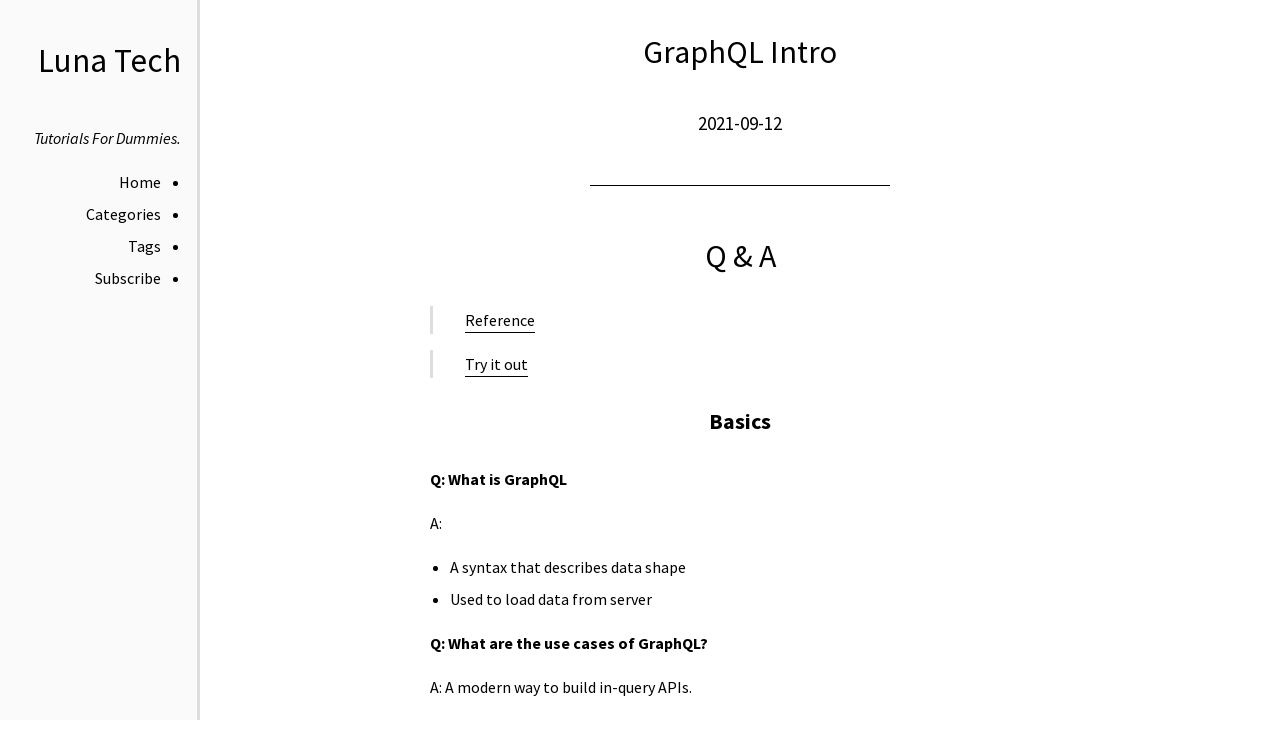

--- FILE ---
content_type: text/html
request_url: https://lunawen.com/graphql/20210912-luna-tech-graphql-intro/
body_size: 3301
content:
<!DOCTYPE html>
<html lang="zh-CN">
  <head>
    
    <meta charset="utf-8">
    <meta name="viewport" content="width=device-width, initial-scale=1">
    
    <title>GraphQL Intro - Luna Tech</title>
    <meta property="og:title" content="GraphQL Intro - Luna Tech">
    
    <meta name="twitter:card" content="summary">

    
      
    

    
      
      <meta property="description" content="a query language that solves data-fetching problem.">
      <meta property="og:description" content="a query language that solves data-fetching problem.">
      
    

    
    

    

    
    


<link href='//cdnjs.cloudflare.com/ajax/libs/highlight.js/9.12.0/styles/github.min.css' rel='stylesheet' type='text/css' />



    <link rel="preconnect" href="https://fonts.gstatic.com">
    <link rel="preconnect" href="https://fonts.gstatic.com">
    <link href="https://fonts.googleapis.com/css2?family=Roboto:ital,wght@0,300;0,400;0,500;0,700;0,900;1,400&family=Source+Sans+Pro:ital,wght@0,300;0,400;0,600;0,700;0,900;1,400&display=swap" rel="stylesheet">    <link rel="stylesheet" href="/css/style.css" />
    <link rel="stylesheet" href="/css/fonts.css" />
    <link rel="stylesheet" href="/css/custom.css" />

  </head>

  
  <body class="graphql">
    <header class="masthead">
      <h1><a href="/">Luna Tech</a></h1>

<p class="tagline">Tutorials For Dummies.</p>

      <nav class="menu">
  <input id="menu-check" type="checkbox" hidden/>
  <label id="menu-label" for="menu-check" class="unselectable" hidden>
    <span class="icon close-icon">✕</span>
    <span class="icon open-icon">☰</span>
    <span class="text">Menu</span>
  </label>
  <ul>
  
  
  <li><a href="/">Home</a></li>
  
  <li><a href="/categories/">Categories</a></li>
  
  <li><a href="/tags/">Tags</a></li>
  
  <li><a href="/index.xml">Subscribe</a></li>
  
  
  </ul>
</nav>

    </header>

    <article class="main">
      <header class="title">
      
<h1>GraphQL Intro</h1>

<h3>
  2021-09-12</h3>
<hr>


      </header>



<h1 id="q--a">Q &amp; A</h1>
<blockquote>
<p><a href="https://www.vuemastery.com/blog/why-you-should-use-vue-graphql/" target="_blank" >Reference</a>
</p>
</blockquote>
<blockquote>
<p><a href="https://graphql-dotnet.github.io/docs/getting-started/graphiql/" target="_blank" >Try it out</a>
</p>
</blockquote>
<h2 id="basics">Basics</h2>
<p><strong>Q: What is GraphQL</strong></p>
<p>A:</p>
<ul>
<li>A syntax that describes data shape</li>
<li>Used to load data from server</li>
</ul>
<p><strong>Q: What are the use cases of GraphQL?</strong></p>
<p>A: A modern way to build in-query APIs.</p>
<p><strong>Q: What problems does GraphQL solve?</strong></p>
<p>A: Under-fetching and over-fetching in consuming REST APIs, especially in an SPA app. The biggest advantage is to make sure you get only the data you asked for.</p>
<p><strong>Q: Why under-fetching and over-fetching is an issue?</strong></p>
<p>A: under-fetching means you need to make multiple requests to do your job, while over-fetching means you are getting too much information than you actually need. Both can affect application performance and waste bandwidth.</p>
<p><strong>Objective: use a single request to fetch the exact amount of data we need in our application.</strong></p>
<p><strong>Q: Advantages of adopting GraphQL</strong></p>
<p>A: By using a flexible contract, frontend team collaborate with backend team easily, both teams can work independently and then use GraphQL client and server to hook up the data.</p>
<p><strong>Keypoint: GraphQL acts as a middle man between client and server, it serves the data per client request.</strong></p>
<blockquote>
<p>Since the client can control the shape of the data through the request, there’s no longer a need to bother the backend team for shaping a JSON response in a certain way.</p>
</blockquote>
<p><strong>Q: What are the differences between GraphQL API and REST API?</strong></p>
<p>A: How the shape of the API response is defined. REST defines the shape on the API Server, for GraphQL, it is done on the client side.</p>
<p><strong>Q: Is GraphQL strongly typed?</strong></p>
<p>A: Yes! And the benefits of strong type are:</p>
<ul>
<li>less error-prone</li>
<li>validated during compiled-time</li>
<li>better IDE support</li>
</ul>
<h2 id="graphql-frameworks">GraphQL Frameworks</h2>
<p><strong>Q: What is Apollo?</strong></p>
<p>A: GraphQL is an open specification, anyone can create their own implementation of a GraphQL framework based on the specification. Apollo is one of the most popular ones.</p>
<p><strong>Q: Are there any other frameworks?</strong></p>
<p>A: Yes! GraphQL Yoga, Hasura are also implementations of GraphQL specification. Also, GraphQL is not tied to JS language at all.</p>
<p><strong>Q: Which one to use?</strong></p>
<p>A:</p>
<ul>
<li>Apollo is the go-to framework, it offers solutions on both frontend and backend, does a lot of heavy lifting.</li>
<li>Hasura&rsquo;s benefit is to convert an existing db into a GraphQL API, you can query your db using GraphQL instead of SQL, applications can consume the Hasura GraphQL API, it&rsquo;s more like a replacement of ORM or even the entire backend. It is similar to a relational version of Firebase, it can be used with <a href="https://hasura.io/docs/latest/graphql/core/databases/ms-sql-server/index.html" target="_blank" >SQL Server</a>
</li>
<li>GraphQL.js is the default official implementation, it is a Node.js library. It is more suitable for something simple.</li>
</ul>
<h2 id="vue-and-graphql">Vue and GraphQL</h2>
<p><strong>Q: How do these 2 things come together?</strong></p>
<p>A: When client side needs to fetch data from backend, it can either use RESTful API or use GraphQL query language and request from the GraphQL backend server.</p>
<ul>
<li>Vue can use an HTTP request to interact directly with GraphQL implemented backend</li>
<li>However, we usually use a GraphQL client to make the request</li>
</ul>
<p><strong>Q: How do I use it with the HTTP method way?</strong></p>
<p>A: The simplest way is just use the built-in fetch function and create a POST request with a query.</p>
<div class="highlight"><pre tabindex="0" style="color:#f8f8f2;background-color:#272822;-moz-tab-size:4;-o-tab-size:4;tab-size:4;"><code class="language-js" data-lang="js"><span style="display:flex;"><span><span style="color:#a6e22e">fetch</span>(<span style="color:#e6db74">&#34;/graphql&#34;</span>, {
</span></span><span style="display:flex;"><span>  <span style="color:#a6e22e">method</span><span style="color:#f92672">:</span> <span style="color:#e6db74">&#34;POST&#34;</span>,
</span></span><span style="display:flex;"><span>  <span style="color:#a6e22e">headers</span><span style="color:#f92672">:</span> { <span style="color:#e6db74">&#34;Content-Type&#34;</span><span style="color:#f92672">:</span> <span style="color:#e6db74">&#34;application/json&#34;</span> },
</span></span><span style="display:flex;"><span>  <span style="color:#a6e22e">body</span><span style="color:#f92672">:</span> <span style="color:#a6e22e">JSON</span>.<span style="color:#a6e22e">stringify</span>({ <span style="color:#a6e22e">query</span><span style="color:#f92672">:</span> <span style="color:#e6db74">&#34;query { currentUser { id } }&#34;</span> }),
</span></span><span style="display:flex;"><span>});
</span></span></code></pre></div><p><strong>Q: How about using a GraphQL client library?</strong></p>
<p>A: It can encapsulate the lower-level details that we&rsquo;ve put in the fetch function to a nicer API, so it&rsquo;s easier to work with.</p>
<blockquote>
<p>Just like there’s a GraphQL server library for each backend language, there’s at least one GraphQL client library for each frontend framework.</p>
</blockquote>
<p>If you want to use Apollo client to integrate with Vue, then you can check <a href="https://apollo.vuejs.org/" target="_blank" >Vue Apollo</a>
 library.</p>


  <footer>
  
<nav class="post-nav">
  <span class="nav-prev"></span>
  <span class="nav-next"><a href="/graphql/20210912-luna-tech-graphql-vue/">GraphQL with Vue (POC)</a> &rarr;</span>
</nav>





<div>
  <script src="https://utteranc.es/client.js" repo="lunawen/lunawen-blog-comment" issue-term="pathname" label="Comment" theme="github-light" crossorigin="anonymous" async type="838e1cba88816ee97a50f77c-text/javascript">
  </script>
</div>



<script async src="/js/mathjax.js" type="838e1cba88816ee97a50f77c-text/javascript"></script>
<script async src="/js/center-img.js" type="838e1cba88816ee97a50f77c-text/javascript"></script>
  



<script src="//cdnjs.cloudflare.com/ajax/libs/highlight.js/9.12.0/highlight.min.js" type="838e1cba88816ee97a50f77c-text/javascript"></script>



<script src="//cdnjs.cloudflare.com/ajax/libs/highlight.js/9.12.0/languages/r.min.js" type="838e1cba88816ee97a50f77c-text/javascript"></script>
<script src="//cdnjs.cloudflare.com/ajax/libs/highlight.js/9.12.0/languages/yaml.min.js" type="838e1cba88816ee97a50f77c-text/javascript"></script>
<script src="//cdnjs.cloudflare.com/ajax/libs/highlight.js/9.12.0/languages/tex.min.js" type="838e1cba88816ee97a50f77c-text/javascript"></script>
<script type="838e1cba88816ee97a50f77c-text/javascript">hljs.configure({languages: []}); hljs.initHighlightingOnLoad();</script>



  
  <hr>
  <div class="copyright">© Luna Wen 2021</div>
  
  </footer>
  </article>
  
<script async src="https://www.googletagmanager.com/gtag/js?id=G-B0P5PYDHS3" type="838e1cba88816ee97a50f77c-text/javascript"></script>
<script type="838e1cba88816ee97a50f77c-text/javascript">
var doNotTrack = false;
if (!doNotTrack) {
	window.dataLayer = window.dataLayer || [];
	function gtag(){dataLayer.push(arguments);}
	gtag('js', new Date());
	gtag('config', 'G-B0P5PYDHS3', { 'anonymize_ip': false });
}
</script>

  <script src="/cdn-cgi/scripts/7d0fa10a/cloudflare-static/rocket-loader.min.js" data-cf-settings="838e1cba88816ee97a50f77c-|49" defer></script></body>
</html>



--- FILE ---
content_type: text/css
request_url: https://lunawen.com/css/style.css
body_size: 1417
content:
/* Micro Reset */

html {
  font-size: 100%;
  -webkit-text-size-adjust: 100%;
  -ms-text-size-adjust: 100%;
  box-sizing: border-box;
}

*, *:before, *:after {
  box-sizing: inherit;
}

body {
  margin: 0;
  padding: 0;
}

button, input, select, textarea, label {
  margin: 0;
  padding: 0;
  font-family: inherit;
  font-size: inherit;
}

img {
  max-width: 100%;
}

/* Typography */

body {
  line-height: 1.75;
}

h1, h2, h3, h4, h5, h6 {
  padding: 0;
  margin: 30px 0 30px;
  line-height: 1.25;
  text-align: center;
}

h1 {
  font-size: 32px;
  font-weight: normal;
}

h2 {
  font-size: 22px;
  font-weight: bold;
}

h3, h4, h5, h6 {
  font-size: 19px;
  font-weight: bold;
  text-align: left;
}

blockquote {
  margin: 1em 0;
  padding: 0 2em;
  border-left: 3px solid #ddd;
}

/* Code */

pre, code {
  font-size: .9em;
}

pre code {
  display: block;
  border: 1px solid #ddd;
  box-shadow: 5px 5px 5px #eee;
  padding: 1em;
  overflow-x: auto;
  line-height: 1.75;
}

code {
  background: #f9f9f9;
}

pre code {
  background: none;
}

/* Lists */

ul, ol {
  padding: 0 0 0 20px;
}

li {
  margin: 4px 0;
  padding: 0;
}

/* Links */

a {
  color: black;
  text-decoration: none;
  padding-bottom: 2px;
  border-bottom: 1px solid;
}

a:hover {
}

sup a {
  border-bottom: none;
}

/* Miscellanea */

hr {
  display: block;
  height: 1px;
  border: 0;
  border-top: 1px solid;
  margin: 50px auto;
  padding: 0;
  max-width: 300px;
}

.copyright {
  text-align: center;
}

.post-nav {
  display: flex;
  justify-content: space-between;
  font-weight: bold;
}

.nav-next {
  margin-left: 1em;
  text-align: right;
}

.nav-prev {
  margin-right: 1em;
}

.comments {
  margin-top: 20px;
}

/* Layout */

body {
  width: 960px;
  margin: 0 auto;
  padding: 30px 0;
}

.masthead {
  width: 260px;
  padding: 20px 50px 20px 10px;
  float: left;
}

.main {
  width: 700px;
  padding: 32px 10px 20px 50px;
  margin-left: 260px;
  border-left: 3px solid black;
  min-height: calc(100vh - 60px);
}

/* Masthead */

.masthead h1 {
  margin-top: 0;
  margin-bottom: 34px;
  padding: 0;
  text-align: right;
  font-size: 33px;
  line-height: 58px;
}

.masthead h1 a {
  border-bottom: none;
}

.masthead .tagline {
  font-style: italic;
  text-align: right;
}

.masthead .menu {
  margin-right: 20px;
  direction: rtl;
}

.masthead .menu a {
  direction: ltr;
}

.masthead .menu ul ul {
  list-style: none;
  margin-left: 10px;
  margin-right: 10px;
}

.masthead .menu li li::before {
  content: "•\00a\000a0\00a0"
}

#menu-check {
  display: none;
}

#menu-label {
  display: none;
}

/* Main */

.main .title h1 {
  margin-top: 0;
  margin-bottom: 40px;
}

.title h3 {
  font-weight: normal;
  text-align: center;
}

.subtitle {
  font-size: .9em;
  color: #666;
}

/* Footnotes */

.footnotes {
  font-size: .9em;
}

/* Tables */

table {
  margin: auto;
  border-top: 1px solid #666;
  border-bottom: 1px solid #666;
}

table thead th {
  border-bottom: 1px solid #666;
}

th, td {
  padding: 5px;
}

thead, tfoot, tr:nth-child(even) {
  background: #f8f8f8;
}

/**
 * Utility Styles
 */

.unselectable {
  -webkit-user-select: none;
  -moz-user-select: none;
  -ms-user-select: none;
  user-select: none;
}

/**
 * -------------------------------------------------------------------------
 *  Media Queries
 * -------------------------------------------------------------------------
 *
 * The @viewport tag does the same thing as
 *
 *   <meta name="viewport" content="width=device-width">
 *
 * but in the future W3C standard way. The -ms- prefix is required for
 * IE10+ to render responsive styling in Windows 8 "snapped" views;
 * IE10+ does not honour the meta tag.
 */

@-ms-viewport {
  width: device-width;
}

@viewport {
  width: device-width;
}

/* Tablet screens and smaller */

@media screen and (max-width: 960px) {

  body {
    width: auto;
    max-width: 700px;
  }

  .masthead {
    width: auto;
    float: none;
    padding: 20px 0 60px;
    text-align: center;
    margin-left: 10px;
    margin-right: 10px;
    border-bottom: 3px solid black;
  }

  .main {
    width: auto;
    padding: 40px 10px;
    margin-left: 0;
    border-left: none;
    min-height: auto;
  }

  .masthead h1 {
    text-align: center;
  }

  .masthead .tagline {
    text-align: center;
  }

  .masthead .menu {
    direction: ltr;
    max-width: 300px;
    margin-left: auto;
    margin-right: auto;
  }

  .masthead .menu ul {
    text-align: left;
    margin: 0;
    padding: 0;
  }

  .masthead .menu ul ul {
    margin: 0;
  }

  .masthead .menu li {
    border-bottom: 1px solid;
    list-style: none;
    margin: 0;
    padding: 0;
  }

  .masthead .menu li:first-child {
    border-top: 1px solid;
  }

  .masthead .menu li li:last-child {
    border-bottom: none;
  }

  .masthead .menu a {
    display: block;
    padding: 15px 20px;
    border-bottom: none;
  }

  .masthead .menu li li a {
    padding-left: 30px;
  }

  .masthead .menu li li::before {
    content: none;
  }

  .masthead .menu li li a::before {
    content: "•\00a0\00a0\00a0";
  }

  #menu-label {
    display: inline-block;
    padding: 0 20px;
    height: 50px;
    border: 1px solid;
    cursor: pointer;
    line-height: 50px;
    color: #333;
    font-size: 20px;
    margin-top: 10px;
  }

  #menu-label:hover, #menu-label:focus {
    border: 1px solid #888;
  }

  #menu-label .icon {
    padding-right: 8px;
    width: 30px;
  }

  #menu-check ~ label .close-icon {
    display: none;
  }

  #menu-check ~ label .open-icon {
    display: inline-block;
  }

  #menu-check:checked ~ label .close-icon {
    display: inline-block;
  }

  #menu-check:checked ~ label .open-icon {
    display: none;
  }

  #menu-check ~ ul {
    display: none;
  }

  #menu-check:checked ~ ul {
    display: block;
    margin-top: 50px;
    margin-bottom: 0;
  }
}

/* Landscape phone screens and smaller */

@media screen and (max-width: 720px) {
}

/* Portrait phone screens */

@media screen and (max-width: 480px) {

  body {
    font-size: 16px;
  }

  h1 {
    font-size: 28px;
  }

  h2 {
    font-size: 18px;
  }

  h3, h4, h5, h6 {
    font-size: 16px;
  }

  pre, code {
    font-size: 12px;
  }

  .masthead {
    padding-top: 0;
  }

}


--- FILE ---
content_type: text/css
request_url: https://lunawen.com/css/fonts.css
body_size: -126
content:
body {
  /* font-family: Palatino, "Palatino Linotype", "Palatino LT STD", 'source-han-serif-sc', 'Source Han Serif SC', 'Source Han Serif CN', 'Source Han Serif TC', 'Source Han Serif TW', 'Source Han Serif', 'Songti SC', 'Microsoft YaHei', serif; */
  font-family: 'Source Sans Pro', 'Roboto', sans-serif;
}
code {
  font-family: "Lucida Console", 'Andale Mono', 'STKaiti', 'KaiTi', 'SimKai', monospace;
}
pre code {
  font-family: Consolas, "Lucida Console", Monaco, 'STKaiti', 'KaiTi', 'SimKai', monospace;
}


--- FILE ---
content_type: text/css
request_url: https://lunawen.com/css/custom.css
body_size: 840
content:
@media screen and (min-width: 961px) {
  .masthead {
    position: sticky;
    float: left;
    top: 0;
    min-height: 100vh;
    border-right: 3px solid #ddd;
    background: #fafafa;
    width: 200px;
    padding: 2em 1em;
  }
  .main {
    margin-left: calc(50% - 250px);
  }
}
body {
  width: auto;
  padding: 0;
}
.main {
  padding: 2em 40px;
  hyphens: auto;
  border-left: none;
}
.menu li:not([class]) a, a:hover, .copyright a {
  border-bottom: none;
}
.menu-extra {
  list-style: circle;
}
.en .main header ~ p:first-of-type::first-line {
  font-variant: small-caps;
  letter-spacing: .05em;
  font-size: 1.1em;
}
.en .main header ~ p:first-of-type::first-letter {
  font-size: 3em;
  padding: .1em .1em 0 0;
  float: left;
  line-height: 1em;
}
code {
  hyphens: none;
}
iframe, twitterwidget, video {
  max-width: 100%;
  display: block;
  margin: auto;
}
#TableOfContents {
  background-color: #f8f8f8;
  padding: .5em;
}
table {
  min-width: 50%;
  max-width: 100%;
  margin: auto;
}
pre .nohighlight {
  background-color: transparent;
}
.hljs-comment {
  font-style: inherit;
}
.hljs {
  padding: 1em;
}
.home hr {
  margin: 2em auto 1em;
}
.masthead img {
  max-width: 80px;
}
img[src$="#border"] {
  border: 1px solid #ddd;
  box-shadow: 5px 5px 5px #eee;
}
.cn del {
  background-color: #444;
}
.cn del:hover {
  background-color: inherit;
  text-decoration: inherit;
}
.home blockquote, .cn blockquote:not(:hover) {
  border-left-color: transparent;
}
.anchor {
  display: none;
}
:hover > .anchor {
  display: inline;
}
#disqus_thread a {
  color: steelblue;
}
.tabs {
  display: flex;
  flex-wrap: wrap;
  background: #fafafa;
  box-shadow: 0 20px 80px -50px rgb(0 0 0 / 30%);
}
.input {
  position: absolute;
  opacity: 0;
}
.label {
  padding: 15px 20px;
  background: #eee;
  cursor: pointer;
  font-weight: bold;
  color: #7f7f7f;
  transition: background 0.1s, color 0.1s;
}
.label:hover { background: #d8d8d8; }
.label:active { background: #ccc; }
.input:focus + .label {
  box-shadow: inset 0px 0px 0px 3px #2aa1c0;
  z-index: 1;
}
.input:checked + .label {
  background: #fff;
  color: #000;
  border: 1px solid #eee;
}
.panel {
  display: none;
  padding: 10px;
  background: #fff;
  width: 100%;
  order: 99;
}
.panel p { font-weight: bold; }
.input:checked + .label + .panel, .comment-full .tabs, .comment-full .panel:not(:last-of-type) { display: block; }
.comment-full .panel { order: inherit; }
.comment-full .label { width: 100%; display: block; }

@media screen and (max-width: 960px) {
  h1, h2, h3, h4, h5, h6 {
    margin: 2em auto 1.5em auto;
  }
  .title h2, .title h3 {
    margin: 1.5em auto;
  }
  .main .title h1 {
    margin: 1em auto 0 auto;
  }
  .title hr {
    margin: 2em auto;
  }
  .masthead {
    padding: 1em;
  }
  .masthead .menu {
    max-width: inherit;
  }
  .masthead h1 {
    margin-bottom: 10px;
  }
  .masthead .menu ul {
    text-align: center;
  }
  .masthead .menu a {
    display: inline-block;
    padding: 5px 10px;
    background: #444;
    color: #fff;
    border-radius: 5px;
  }
  .masthead .menu .active a {
    background: none;
    border: 1px solid #444;
    color: #000;
  }
  .masthead .menu li, .masthead .menu li:first-child {
    border: none;
    display: inline-block;
    margin-top: 5px;
  }
  .masthead .menu .menu-extra {
    display: none;
  }
  .panel { order: inherit; }
  .label { width: 100%; }
}

@media print {
  del, footer, .masthead {
    display: none;
  }
  body {
    max-width: 700px;
  }
  .main {
    margin-left: 0;
    border-left: none;
    padding-left: 10px;
  }
}


--- FILE ---
content_type: application/javascript
request_url: https://lunawen.com/js/center-img.js
body_size: -24
content:
(function() {
  function center_el(tagName) {
    var tags = document.getElementsByTagName(tagName), i, tag;
    for (i = 0; i < tags.length; i++) {
      tag = tags[i];
      var parent = tag.parentElement;
      // center an image if it is the only element of its parent
      if (parent.childNodes.length === 1) {
        // if there is a link on image, check grandparent
        if (parent.nodeName === 'A') {
          parent = parent.parentElement;
          if (parent.childNodes.length != 1) continue;
          parent.firstChild.style.border = 'none';
        }
        if (parent.nodeName === 'P') parent.style.textAlign = 'center';
      }
    }
  }
  var tagNames = ['img', 'embed', 'object'];
  for (var i = 0; i < tagNames.length; i++) {
    center_el(tagNames[i]);
  }
})();


--- FILE ---
content_type: application/javascript
request_url: https://lunawen.com/js/mathjax.js
body_size: -181
content:
window.MathJax = {
    tex: {
      inlineMath: [['$', '$'], ['\\(', '\\)']]
    },
    svg: {
      fontCache: 'global'
    }
  };
  
  (function () {
    var script = document.createElement('script');
    script.src = 'https://cdn.jsdelivr.net/npm/mathjax@3/es5/tex-svg.js';
    script.async = true;
    document.head.appendChild(script);
  })();